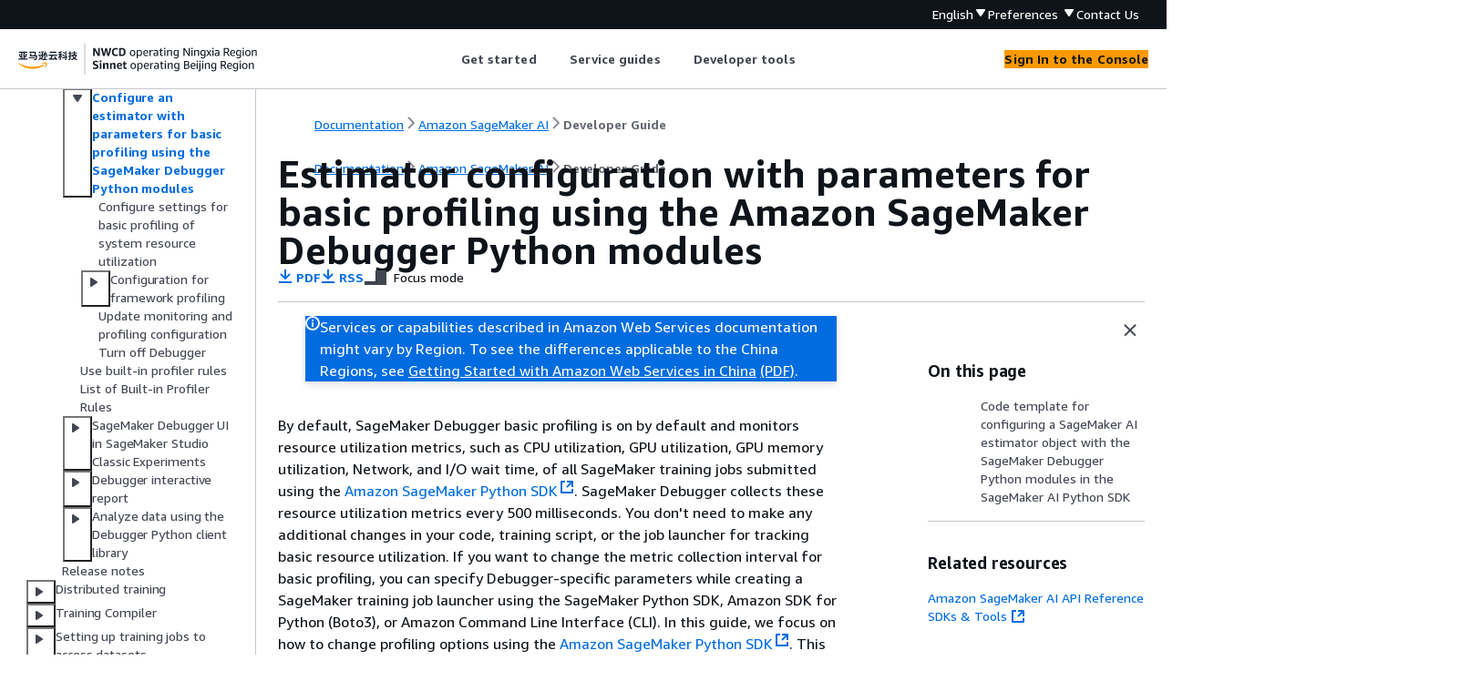

--- FILE ---
content_type: text/html
request_url: https://docs.amazonaws.cn/en_us/sagemaker/latest/dg/debugger-configuration-for-profiling.html
body_size: 5128
content:
<!DOCTYPE html>
    <html xmlns="http://www.w3.org/1999/xhtml" lang="en-US"><head><meta http-equiv="Content-Type" content="text/html; charset=UTF-8" /><title>Estimator configuration with parameters for basic profiling using the Amazon SageMaker Debugger Python modules - Amazon SageMaker AI</title><meta name="viewport" content="width=device-width,initial-scale=1" /><meta name="assets_root" content="/assets" /><meta name="target_state" content="debugger-configuration-for-profiling" /><meta name="default_state" content="debugger-configuration-for-profiling" /><link rel="icon" type="image/ico" href="/assets/images/favicon.ico" /><link rel="shortcut icon" type="image/ico" href="/assets/images/favicon.ico" /><link rel="canonical" href="https://docs.amazonaws.cn/en_us/sagemaker/latest/dg/debugger-configuration-for-profiling.html" /><meta name="description" content="Configure Amazon SageMaker Debugger using Amazon SageMaker Python SDK." /><meta name="deployment_region" content="BJS" /><meta name="product" content="Amazon SageMaker AI" /><meta name="guide" content="Developer Guide" /><meta name="abstract" content="Use SageMaker AI to build, train, and host machine learning models in Amazon." /><meta name="guide-locale" content="en_us" /><meta name="tocs" content="toc-contents.json" /><link rel="canonical" href="https://docs.amazonaws.cn/en_us/sagemaker/latest/dg/debugger-configuration-for-profiling.html" /><link rel="alternative" href="https://docs.amazonaws.cn/en_us/sagemaker/latest/dg/debugger-configuration-for-profiling.html" hreflang="en-us" /><link rel="alternative" href="https://docs.amazonaws.cn/en_us/sagemaker/latest/dg/debugger-configuration-for-profiling.html" hreflang="en" /><link rel="alternative" href="https://docs.amazonaws.cn/sagemaker/latest/dg/debugger-configuration-for-profiling.html" hreflang="zh-cn" /><link rel="alternative" href="https://docs.amazonaws.cn/sagemaker/latest/dg/debugger-configuration-for-profiling.html" hreflang="x-default" /><meta name="this_doc_product" content="Amazon SageMaker AI" /><meta name="this_doc_guide" content="Developer Guide" /><meta name="googlebot" content="noindex" /><head xmlns="http://www.w3.org/1999/xhtml"> <script defer="" src="/assets/r/awsdocs-doc-page.2.0.0.js"></script><link href="/assets/r/awsdocs-doc-page.2.0.0.css" rel="stylesheet"/></head>
</head><body class="awsdocs awsui"><div class="awsdocs-container"><awsdocs-header></awsdocs-header><awsui-app-layout id="app-layout" class="awsui-util-no-gutters" ng-controller="ContentController as $ctrl" header-selector="awsdocs-header" navigation-hide="false" navigation-width="$ctrl.navWidth" navigation-open="$ctrl.navOpen" navigation-change="$ctrl.onNavChange($event)" tools-hide="$ctrl.hideTools" tools-width="$ctrl.toolsWidth" tools-open="$ctrl.toolsOpen" tools-change="$ctrl.onToolsChange($event)"><div id="guide-toc" dom-region="navigation"><awsdocs-toc></awsdocs-toc></div><div id="main-column" dom-region="content" tabindex="-1"><awsdocs-view class="awsdocs-view"><div id="awsdocs-content"><head><title>Estimator configuration with parameters for basic profiling using the Amazon SageMaker Debugger Python modules - Amazon SageMaker AI</title><meta name="pdf" content="sagemaker-dg.pdf#debugger-configuration-for-profiling" /><meta name="rss" content="amazon-sagemaker-release-notes.rss" /><meta name="keywords" content="SageMaker,Amazon SageMaker,machine learning,notebook instance" /><script type="application/ld+json">
{
    "@context" : "https://schema.org",
    "@type" : "BreadcrumbList",
    "itemListElement" : [
      {
        "@type" : "ListItem",
        "position" : 1,
        "name" : "亚马逊云科技",
        "item" : "https://www.amazonaws.cn"
      },
      {
        "@type" : "ListItem",
        "position" : 2,
        "name" : "Amazon SageMaker AI",
        "item" : "https://docs.amazonaws.cn/sagemaker/index.html"
      },
      {
        "@type" : "ListItem",
        "position" : 3,
        "name" : "Developer Guide",
        "item" : "https://docs.amazonaws.cn/en_us/sagemaker/latest/dg"
      },
      {
        "@type" : "ListItem",
        "position" : 4,
        "name" : "Model training",
        "item" : "https://docs.amazonaws.cn/en_us/sagemaker/latest/dg/train-model.html"
      },
      {
        "@type" : "ListItem",
        "position" : 5,
        "name" : "Profile and optimize computational performance",
        "item" : "https://docs.amazonaws.cn/en_us/sagemaker/latest/dg/train-profile-computational-performance.html"
      },
      {
        "@type" : "ListItem",
        "position" : 6,
        "name" : "Monitor Amazon compute resource utilization in Amazon SageMaker Studio Classic",
        "item" : "https://docs.amazonaws.cn/en_us/sagemaker/latest/dg/debugger-profile-training-jobs.html"
      },
      {
        "@type" : "ListItem",
        "position" : 7,
        "name" : "Estimator configuration with parameters for basic profiling using the Amazon SageMaker Debugger Python modules",
        "item" : "https://docs.amazonaws.cn/en_us/sagemaker/latest/dg/debugger-profile-training-jobs.html"
      }
    ]
}
</script></head><body><div id="main"><div style="display: none"><a href="sagemaker-dg.pdf#debugger-configuration-for-profiling" target="_blank" rel="noopener noreferrer" title="Open PDF"></a></div><div id="breadcrumbs" class="breadcrumb"><a href="/index.html">Documentation</a><a href="/sagemaker/index.html">Amazon SageMaker AI</a><a href="whatis.html">Developer Guide</a></div><div id="page-toc-src"><a href="#debugger-configuration-structure-profiler">Code template for
                configuring a SageMaker AI estimator object with the SageMaker Debugger Python modules in the SageMaker AI
                Python SDK</a></div><div id="main-content" class="awsui-util-container"><div id="main-col-body"><awsdocs-language-banner data-service="$ctrl.pageService"></awsdocs-language-banner><awsui-flash class="awsdocs-region-banner awsui-util-mb-l" id="divRegionDisclaimer">Services or capabilities described in Amazon Web Services documentation might vary by Region. To see the differences applicable to the China Regions, 
      see <a href="/en_us/aws/latest/userguide/services.html" rel="noopener noreferrer" target="_blank">Getting Started with Amazon Web Services in China</a>
         <a href="/en_us/aws/latest/userguide/aws-ug.pdf#services" rel="noopener noreferrer" target="_blank">(PDF)</a>. 
    </awsui-flash><h1 class="topictitle" id="debugger-configuration-for-profiling">Estimator configuration with
            parameters for basic profiling using the Amazon SageMaker Debugger Python modules</h1><div class="awsdocs-page-header-container"><awsdocs-page-header></awsdocs-page-header><awsdocs-filter-selector id="awsdocs-filter-selector"></awsdocs-filter-selector></div><p>By default, SageMaker Debugger basic profiling is on by default and monitors resource utilization
        metrics, such as CPU utilization, GPU utilization, GPU memory utilization, Network, and I/O
        wait time, of all SageMaker training jobs submitted using the <a href="https://sagemaker.readthedocs.io/en/stable" rel="noopener noreferrer" target="_blank"><span>Amazon SageMaker Python SDK</span><awsui-icon class="awsdocs-link-icon" name="external"></awsui-icon></a>. SageMaker Debugger
        collects these resource utilization metrics every 500 milliseconds. You don't need to make
        any additional changes in your code, training script, or the job launcher for tracking basic
        resource utilization. If you want to change the metric collection interval for basic
        profiling, you can specify Debugger-specific parameters while creating a SageMaker training job
        launcher using the SageMaker Python SDK, Amazon SDK for Python (Boto3), or Amazon Command Line Interface (CLI). In this guide, we
        focus on how to change profiling options using the <a href="https://sagemaker.readthedocs.io/en/stable" rel="noopener noreferrer" target="_blank"><span>Amazon SageMaker Python SDK</span><awsui-icon class="awsdocs-link-icon" name="external"></awsui-icon></a>. This page gives
        reference templates for configuring this estimator object.</p><p>If you want to access the resource utilization metrics dashboard of your training job in
        SageMaker Studio, you can jump onto the <a href="./debugger-on-studio.html">Amazon SageMaker Debugger UI in Amazon SageMaker Studio Classic Experiments</a>.</p><p>If you want to activate the rules that detect system resource utilization problems
        automatically, you can add the <code class="code">rules</code> parameter in the estimator object for
        activating the rules.</p><div class="awsdocs-note awsdocs-important"><div class="awsdocs-note-title"><awsui-icon name="status-warning" variant="error"></awsui-icon><h6>Important</h6></div><div class="awsdocs-note-text"><p>To use the latest SageMaker Debugger features, you need to upgrade the SageMaker Python SDK and
            the <code class="code">SMDebug</code> client library. In your iPython kernel, Jupyter Notebook, or
            JupyterLab environment, run the following code to install the latest versions of the
            libraries and restart the kernel.</p><pre class="programlisting"><div class="code-btn-container"><div class="btn-copy-code" title="Copy"><awsui-icon name="copy"></awsui-icon></div></div><!--DEBUG:  (py)--><code class="py ">import sys
import IPython
!<span>{</span>sys.executable} -m pip install -U sagemaker smdebug
IPython.Application.instance().kernel.do_shutdown(True)</code></pre></div></div>
        <h2 id="debugger-configuration-structure-profiler">Code template for
                configuring a SageMaker AI estimator object with the SageMaker Debugger Python modules in the SageMaker AI
                Python SDK</h2>
        <p>To adjust the basic profiling configuration (<code class="code">profiler_config</code>) or add the
            profiler rules (<code class="code">rules</code>), choose one of the tabs to get the template for
            setting up a SageMaker AI estimator. In the subsequent pages, you can find more information
            about how to configure the two parameters.</p>
        <div class="awsdocs-note"><div class="awsdocs-note-title"><awsui-icon name="status-info" variant="link"></awsui-icon><h6>Note</h6></div><div class="awsdocs-note-text"><p>The following code examples are not directly executable. Proceed to the next
                sections to learn how to configure each parameter.</p></div></div>
        <awsdocs-tabs><dl style="display: none">
            <dt>PyTorch</dt><dd tab-id="pytorch">
                    <pre class="programlisting"><div class="code-btn-container"><div class="btn-copy-code" title="Copy"><awsui-icon name="copy"></awsui-icon></div></div><!--DEBUG:  (py)--><code class="py "># An example of constructing a SageMaker AI PyTorch estimator
import boto3
import sagemaker
from sagemaker.pytorch import PyTorch
from sagemaker.debugger import ProfilerConfig, ProfilerRule, rule_configs

session=boto3.session.Session()
region=session.region_name

<code class="userinput">profiler_config</code>=<code class="replaceable">ProfilerConfig(...)</code>
<code class="userinput">rules</code>=[
    <code class="replaceable">ProfilerRule.sagemaker(rule_configs.BuiltInRule())</code>
]

estimator=PyTorch(
    entry_point="<code class="replaceable">directory/to/your_training_script.py</code>",
    role=sagemaker.get_execution_role(),
    base_job_name="<code class="replaceable">debugger-profiling-demo</code>",
    instance_count=<code class="replaceable">1</code>,
    instance_type="<code class="replaceable">ml.p3.2xlarge</code>",
    framework_version="<code class="replaceable">1.12.0</code>",
    py_version="<code class="replaceable">py37</code>",
    
    # SageMaker Debugger parameters
    profiler_config=<code class="userinput">profiler_config</code>,
    rules=<code class="userinput">rules</code>
)

estimator.fit(wait=False)</code></pre>
                </dd>
            <dt>TensorFlow</dt><dd tab-id="tensorflow">
                    <pre class="programlisting"><div class="code-btn-container"><div class="btn-copy-code" title="Copy"><awsui-icon name="copy"></awsui-icon></div></div><!--DEBUG:  (py)--><code class="py "># An example of constructing a SageMaker AI TensorFlow estimator
import boto3
import sagemaker
from sagemaker.tensorflow import TensorFlow
from sagemaker.debugger import ProfilerConfig, ProfilerRule, rule_configs

session=boto3.session.Session()
region=session.region_name

<code class="userinput">profiler_config</code>=<code class="replaceable">ProfilerConfig(...)</code>
<code class="userinput">rules</code>=[
    <code class="replaceable">ProfilerRule.sagemaker(rule_configs.BuiltInRule())</code>
]

estimator=TensorFlow(
    entry_point="<code class="replaceable">directory/to/your_training_script.py</code>",
    role=sagemaker.get_execution_role(),
    base_job_name="<code class="replaceable">debugger-profiling-demo</code>",
    instance_count=<code class="replaceable">1</code>,
    instance_type="<code class="replaceable">ml.p3.2xlarge</code>",
    framework_version="<code class="replaceable">2.8.0</code>",
    py_version="<code class="replaceable">py37</code>",
    
    # SageMaker Debugger parameters
    profiler_config=<code class="userinput">profiler_config</code>,
    rules=<code class="userinput">rules</code>
)

estimator.fit(wait=False)</code></pre>
                </dd>
            <dt>MXNet</dt><dd tab-id="mxnet">
                    <pre class="programlisting"><div class="code-btn-container"><div class="btn-copy-code" title="Copy"><awsui-icon name="copy"></awsui-icon></div></div><!--DEBUG:  (py)--><code class="py "># An example of constructing a SageMaker AI MXNet estimator
import sagemaker
from sagemaker.mxnet import MXNet
from sagemaker.debugger import ProfilerConfig, ProfilerRule, rule_configs

<code class="userinput">profiler_config</code>=<code class="replaceable">ProfilerConfig(...)</code>
<code class="userinput">rules</code>=[
    <code class="replaceable">ProfilerRule.sagemaker(rule_configs.BuiltInRule())</code>
]

estimator=MXNet(
    entry_point="<code class="replaceable">directory/to/your_training_script.py</code>",
    role=sagemaker.get_execution_role(),
    base_job_name="<code class="replaceable">debugger-profiling-demo</code>",
    instance_count=<code class="replaceable">1</code>,
    instance_type="<code class="replaceable">ml.p3.2xlarge</code>",
    framework_version="<code class="replaceable">1.7.0</code>",
    py_version="<code class="replaceable">py37</code>",
    
    # SageMaker Debugger parameters
    profiler_config=<code class="userinput">profiler_config</code>,
    rules=<code class="userinput">rules</code>
)

estimator.fit(wait=False)</code></pre>
                    <div class="awsdocs-note"><div class="awsdocs-note-title"><awsui-icon name="status-info" variant="link"></awsui-icon><h6>Note</h6></div><div class="awsdocs-note-text"><p>For MXNet, when configuring the <code class="code">profiler_config</code>
                            parameter, you can only configure for system monitoring. Profiling
                            framework metrics is not supported for MXNet.</p></div></div>
                </dd>
            <dt>XGBoost</dt><dd tab-id="xgboost">
                    <pre class="programlisting"><div class="code-btn-container"><div class="btn-copy-code" title="Copy"><awsui-icon name="copy"></awsui-icon></div></div><!--DEBUG:  (py)--><code class="py "># An example of constructing a SageMaker AI XGBoost estimator
import sagemaker
from sagemaker.xgboost.estimator import XGBoost
from sagemaker.debugger import ProfilerConfig, ProfilerRule, rule_configs

<code class="userinput">profiler_config</code>=<code class="replaceable">ProfilerConfig(...)</code>
<code class="userinput">rules</code>=[
    <code class="replaceable">ProfilerRule.sagemaker(rule_configs.BuiltInRule())</code>
]

estimator=XGBoost(
    entry_point="<code class="replaceable">directory/to/your_training_script.py</code>",
    role=sagemaker.get_execution_role(),
    base_job_name="<code class="replaceable">debugger-profiling-demo</code>",
    instance_count=<code class="replaceable">1</code>,
    instance_type="<code class="replaceable">ml.p3.2xlarge</code>",
    framework_version="<code class="replaceable">1.5-1</code>",

    # Debugger-specific parameters
    profiler_config=<code class="userinput">profiler_config</code>,
    rules=<code class="userinput">rules</code>
)

estimator.fit(wait=False)</code></pre>
                    <div class="awsdocs-note"><div class="awsdocs-note-title"><awsui-icon name="status-info" variant="link"></awsui-icon><h6>Note</h6></div><div class="awsdocs-note-text"><p>For XGBoost, when configuring the <code class="code">profiler_config</code>
                            parameter, you can only configure for system monitoring. Profiling
                            framework metrics is not supported for XGBoost.</p></div></div>
                </dd>
            <dt>Generic estimator</dt><dd tab-id="generic-estimator">
                    <pre class="programlisting"><div class="code-btn-container"><div class="btn-copy-code" title="Copy"><awsui-icon name="copy"></awsui-icon></div></div><!--DEBUG:  (py)--><code class="py "># An example of constructing a SageMaker AI generic estimator using the XGBoost algorithm base image
import boto3
import sagemaker
from sagemaker.estimator import Estimator
from sagemaker import image_uris
from sagemaker.debugger import ProfilerConfig, DebuggerHookConfig, Rule, ProfilerRule, rule_configs

<code class="userinput">profiler_config</code>=<code class="replaceable">ProfilerConfig(...)</code>
<code class="userinput">rules</code>=[
    <code class="replaceable">ProfilerRule.sagemaker(rule_configs.BuiltInRule())</code>
]

region=boto3.Session().region_name
xgboost_container=sagemaker.image_uris.retrieve("xgboost", region, "1.5-1")

estimator=Estimator(
    role=sagemaker.get_execution_role()
    image_uri=xgboost_container,
    base_job_name="<code class="replaceable">debugger-demo</code>",
    instance_count=<code class="replaceable">1</code>,
    instance_type="<code class="replaceable">ml.m5.2xlarge</code>",
    
    # Debugger-specific parameters
    profiler_config=<code class="userinput">profiler_config</code>,
    rules=<code class="userinput">rules</code>
)

estimator.fit(wait=False)</code></pre>
                </dd>
        </dl></awsdocs-tabs>
        <p>The following provides brief descriptions of the parameters.</p>
        <div class="itemizedlist">
             
             
        <ul class="itemizedlist"><li class="listitem">
                <p><code class="code">profiler_config</code> – Configure Debugger to collect system
                    metrics and framework metrics from your training job and save into your secured
                    S3 bucket URI or local machine. You can set how frequently or loosely collect
                    the system metrics. To learn how to configure the <code class="code">profiler_config</code>
                    parameter, see <a href="./debugger-configure-system-monitoring.html">Configure settings for basic
                profiling of system resource utilization</a> and <a href="./debugger-configure-framework-profiling.html">Estimator configuration for
                framework profiling</a>.</p>
            </li><li class="listitem">
                <p><code class="code">rules</code> – Configure this parameter to activate SageMaker Debugger
                    built-in rules that you want to run in parallel. Make sure that your training
                    job has access to this S3 bucket. The rules runs on processing containers and
                    automatically analyze your training job to find computational and operational
                    performance issues. The <a href="./debugger-built-in-profiler-rules.html#profiler-report">ProfilerReport</a>
                    rule is the most integrated rule that runs all
                    built-in profiling rules and saves the profiling results as a report into your
                    secured S3 bucket. To learn how to configure the <code class="code">rules</code> parameter,
                    see <a href="./use-debugger-built-in-profiler-rules.html">Use built-in profiler rules managed
            by Amazon SageMaker Debugger</a>.</p>
            </li></ul></div>
        <div class="awsdocs-note"><div class="awsdocs-note-title"><awsui-icon name="status-info" variant="link"></awsui-icon><h6>Note</h6></div><div class="awsdocs-note-text"><p>Debugger securely saves output data in subfolders of your default S3 bucket. For
                example, the format of the default S3 bucket URI is
                    <code class="code">s3://sagemaker-&lt;region&gt;-&lt;12digit_account_id&gt;/&lt;base-job-name&gt;/&lt;debugger-subfolders&gt;/</code>.
                There are three subfolders created by Debugger: <code class="code">debug-output</code>,
                    <code class="code">profiler-output</code>, and <code class="code">rule-output</code>. You can also
                retrieve the default S3 bucket URIs using the <a href="./debugger-estimator-classmethods.html">SageMaker AI estimator
                classmethods</a>.</p></div></div>
    <p>See the following topics to find out how to configure the Debugger-specific parameters in
        detail.</p><div class="highlights"><h6>Topics</h6><ul><li><p><a href="./debugger-configure-system-monitoring.html">Configure settings for basic
                profiling of system resource utilization</a></p></li><li><p><a href="./debugger-configure-framework-profiling.html">Estimator configuration for
                framework profiling</a></p></li><li><p><a href="./debugger-update-monitoring-profiling.html">Updating Debugger system monitoring
                and framework profiling configuration while a training job is running</a></p></li><li><p><a href="./debugger-turn-off-profiling.html">Turn off Debugger</a></p></li></ul></div><awsdocs-copyright class="copyright-print"></awsdocs-copyright><awsdocs-thumb-feedback right-edge="{{$ctrl.thumbFeedbackRightEdge}}"></awsdocs-thumb-feedback></div><noscript><div><div><div><div id="js_error_message"><p><strong>Javascript is disabled or is unavailable in your browser.</strong></p><p>To use the Amazon Web Services Documentation, Javascript must be enabled. Please refer to your browser's Help pages for instructions.</p></div></div></div></div></noscript><div id="main-col-footer" class="awsui-util-font-size-0"><div id="doc-conventions">&nbsp;</div><div class="prev-next"><div id="previous" class="prev-link" accesskey="p" href="./debugger-profile-training-jobs.html">Monitor Amazon compute resource utilization in SageMaker Studio Classic</div><div id="next" class="next-link" accesskey="n" href="./debugger-configure-system-monitoring.html">Configure settings for basic profiling of system resource
                utilization</div></div></div><awsdocs-page-utilities></awsdocs-page-utilities></div></div></body></div></awsdocs-view><div class="page-loading-indicator" id="page-loading-indicator"><awsui-spinner size="large"></awsui-spinner></div></div><div id="tools-panel" dom-region="tools"><awsdocs-tools-panel id="awsdocs-tools-panel"></awsdocs-tools-panel></div></awsui-app-layout><awsdocs-cookie-banner class="doc-cookie-banner"></awsdocs-cookie-banner></div></body></html>

--- FILE ---
content_type: text/html
request_url: https://docs.amazonaws.cn/en_us/sagemaker/latest/dg/meta-inf/related-resources.html
body_size: 293
content:
<div xmlns="http://www.w3.org/1999/xhtml" class="related-resources"><a href="https://docs.amazonaws.cn/sagemaker/latest/APIReference/Welcome.html">Amazon SageMaker AI API Reference</a><a href="https://www.amazonaws.cn/tools/" rel="noopener noreferrer" target="_blank"><span>SDKs &amp; Tools</span><awsui-icon class="awsdocs-link-icon" name="external"></awsui-icon></a>
   </div>

--- FILE ---
content_type: application/x-javascript
request_url: https://docs.amazonaws.cn/assets/r/4912.b98130721a45e6cf8f9c.js
body_size: 622
content:
"use strict";(self.webpackChunk_amzn_aws_docs_website_assets_react=self.webpackChunk_amzn_aws_docs_website_assets_react||[]).push([[4912],{4912:(e,t,n)=>{n.d(t,{A:()=>u});var a=n(6540),i=n(1635),s=n(9274),d=n(7366),r=n(1053),o=n(7172),l=n(5664),c=n(6333),b=n(5800);function f(e){var{variant:t="default",disableHeaderPaddings:n=!1,disableContentPaddings:l=!1,fitHeight:f=!1}=e,g=(0,i.__rest)(e,["variant","disableHeaderPaddings","disableContentPaddings","fitHeight"]);const _=(0,r.G)(g),u=(0,o.A)("Container",{props:{disableContentPaddings:l,disableHeaderPaddings:n,fitHeight:f,variant:t},metadata:{hasInstanceIdentifier:Boolean(null==_?void 0:_.instanceIdentifier)}},_),C=(0,c.e)(g);return a.createElement(d.NW,{subStepIdentifier:null==_?void 0:_.instanceIdentifier,subStepErrorContext:null==_?void 0:_.errorContext},a.createElement(b.f,Object.assign({variant:t,disableContentPaddings:l,disableHeaderPaddings:n,fitHeight:f},g,C,u,(0,s.MV)({component:{name:"awsui.Container",label:{root:"self"}}}))))}(0,l.o)(f,"Container");var g=n(7725);const _=e=>((0,g.z)("Container",e,["disableFooterPaddings","style"],{},"console"),a.createElement(f,e));(0,l.o)(_,"Container");const u=_}}]);